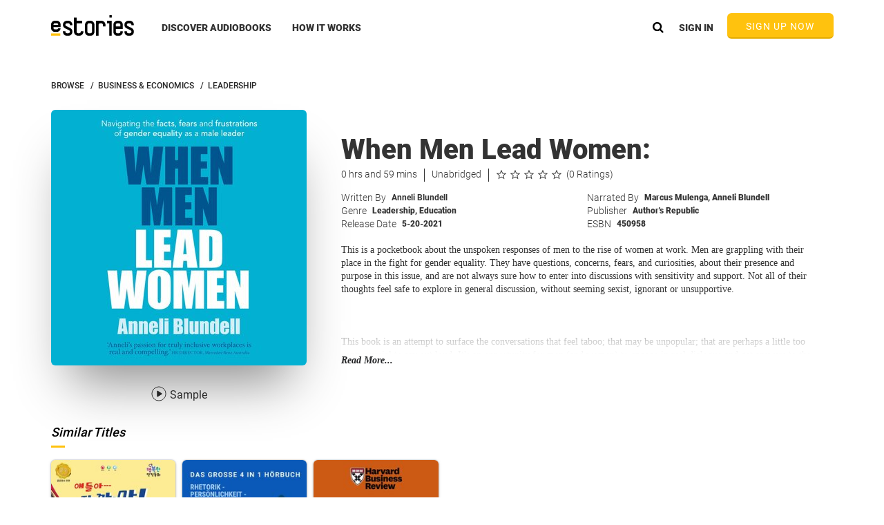

--- FILE ---
content_type: text/css
request_url: https://www.estories.com/assets/css/affiliate.css?v=24.6.2359.d645eee
body_size: 860
content:
.featureCarouselSlide.wishList.affiliate {
}

.hideTil458 {
    display: none;
}

#affiliate * .wishListHeader {
    font-size: 121px;
    text-align: center;
}

.affiliateContentWrapper {
    height: 671px;
}

#affiliate > .featureCarouselWrapper.collapsed {
    height: 392px;
}

.affiliateLogo {
    background: url(../img/home/affiliate/cjAffiliate.png) center no-repeat;
    background-size: contain;
    width: 412px;
    height: 120px;
    margin: 27px 0 35px 0;
}

.affiliateContentWrapper {
    font-family: Roboto, sans-serif;
    color: #000000;
}

.affiliateContentWrapper * .leftContent {
    float: right;
    margin-top: 8%;
    padding-right: 60px;
}

.affiliateContentWrapper * .rightContent {
    float: right;
    max-width: 477px;
}

.contentBoundingWrapper {
    max-width: 950px;
    margin: 0 auto;
    top: 10%;
    position: relative;
}

.topLogoSandwich {
    font-size: 18px;
    text-align: center;
    width: 220px;
    margin: 0 auto;
}

.bottomLogoSandwich {
    font-size: 20px;
    line-height: 1.4;
    text-align: center;
    width: 370px;
    margin: 0 auto;

}

#affiliate * .columnHeader {
    font-size: 24px;
    line-height: 0.83;
    letter-spacing: 0.5px;
    margin-bottom: 18px;

}

.yellowUnderline {
    width: 20px;
    background-color: #ffc20e;
    height: 3px;
    display: block;
    margin: 3px 0;
}

.text18 {
    font-size: 18px;
    line-height: 1.33;
    margin: 2px 0 2px 0;
}

.text14px {
    font-size: 14px;
}

.contentParagraph {
    margin: 14px 0 26px 0;
}

@media (max-width: 1190px) {

    #affiliate * .wishListHeader {
        font-size: 105px;
    }
}

@media (max-width: 970px) {

    #affiliate * .featureCarouselContentWrapper {
        margin-top: 0;
    }

    #affiliate * .wishListHeader {
        font-size: 71px;
        margin-top: 0;
    }

    #affiliate > .featureCarouselWrapper.collapsed {
        height: 300px;
    }

    .affiliateContentWrapper * .rightContent {
        min-width: 316px;
        width: 50%;
        padding: 0 0 5% 0;
    }

    .affiliateLogo {
        width: 294px;
        height: 85px;
        margin: 0 auto;
        margin-bottom: 30px;
    }

    .contentBoundingWrapper {
        padding: 0 5%;
    }

    #affiliate * .columnHeader {
        font-size: 24px;
        margin-bottom: 18px;
        line-height: 1.33;
        letter-spacing: 0.5px;
    }

    .contentBoundingWrapper {
        max-width: 950px;
        margin: 0 auto;
        top: 5%;
        position: relative;
    }

    .affiliateContentWrapper * .leftContent {
        float: left;
        margin-top: 200px;
        padding: 0 10px;

    }

    .topLogoSandwich {
        font-size: 13px;
        width: 160px;
        margin-bottom: 18px;
    }

    .bottomLogoSandwich {
        font-size: 14px;
        width: 290px;
    }
}

@media (max-width: 695px) {
    .affiliateContentWrapper * .rightContent {
        width: 100%;
        margin-top: 0;
        max-width: 100%;

    }

    .affiliateContentWrapper * .leftContent {
        width: 100%;
        margin-top: 0;

    }

    #affiliate * .wishListHeader {
        font-size: 50px;
        line-height: .9;

    }
}

@media (max-width: 695px) {
    .affiliateContentWrapper * .rightContent {
        width: 100%;
    }

    .affiliateContentWrapper * .leftContent {
        width: 100%;
        margin-top: 0;
        margin-bottom: 90px;
    }

    #affiliate * .wishListHeader {
        font-size: 50px;
        line-height: .61;
    }

    #affiliate * .featureCarouselContentWrapper {
        /*margin-top: 20%;*/
    }

    .contentBoundingWrapper {
        padding: 0 10%;
    }

    #affiliate * .columnHeader {
        margin-bottom: 13px;
        line-height: 1.25;
    }

    .contentParagraph {
        margin: 10px 0 20px 0;
    }

    .topLogoSandwich {
        font-size: 13px;
        width: 100%;
        margin-bottom: 20px;
        text-align: left;
    }

    .bottomLogoSandwich {
        font-size: 14px;
        width: 100%;
        text-align: left;
    }

    .affiliateLogo {
        width: 240px;
        height: 70px;
        margin-bottom: 16px;
    }

    .affiliateContentWrapper * .rightContent {
        min-width: 240px;
    }
}

@media (max-width: 650px) {

    #affiliate * .featureCarouselContentWrapper {
        margin-top: 16%;
    }

    .text18 {
        font-size: 16px;
    }
}

@media (max-width: 458px) {
    .hideTil458 {
        display: block;
    }

}


--- FILE ---
content_type: image/svg+xml
request_url: https://www.estories.com/assets/img/player/ic-player-30-plus-wht.svg
body_size: 539
content:
<?xml version="1.0" encoding="UTF-8" standalone="no"?>
<svg width="30px" height="30px" viewBox="0 0 30 30" version="1.1" xmlns="http://www.w3.org/2000/svg" xmlns:xlink="http://www.w3.org/1999/xlink">
    <!-- Generator: sketchtool 3.8.2 (29753) - http://www.bohemiancoding.com/sketch -->
    <title>287FDEAC-87A7-499A-A588-59075777E8E7</title>
    <desc>Created with sketchtool.</desc>
    <defs></defs>
    <g id="0.-UI-Elements" stroke="none" stroke-width="1" fill="none" fill-rule="evenodd">
        <g id="UI-Elements-By-Page" transform="translate(-585.000000, -1026.000000)">
            <g id="ic_player_30plus_wht" transform="translate(585.000000, 1026.000000)">
                <polygon id="ic_player_forward_30_wht" points="30 30 0 30 0 0 30 0"></polygon>
                <path d="M5,16.25 C5,21.75 9.5,26.25 15,26.25 C20.5,26.25 25,21.75 25,16.25 L22.5,16.25 C22.5,20.375 19.125,23.75 15,23.75 C10.875,23.75 7.5,20.375 7.5,16.25 C7.5,12.125 10.875,8.75 15,8.75 L15,13.75 L21.25,7.5 L15,1.25 L15,6.25 C9.5,6.25 5,10.75 5,16.25 L5,16.25 Z" id="Shape" fill="#FFFFFF"></path>
                <text id="30" font-family="Roboto" font-size="7.5" font-weight="bold" fill="#FFFFFF">
                    <tspan x="10.49625" y="20.5">30</tspan>
                </text>
            </g>
        </g>
    </g>
</svg>
